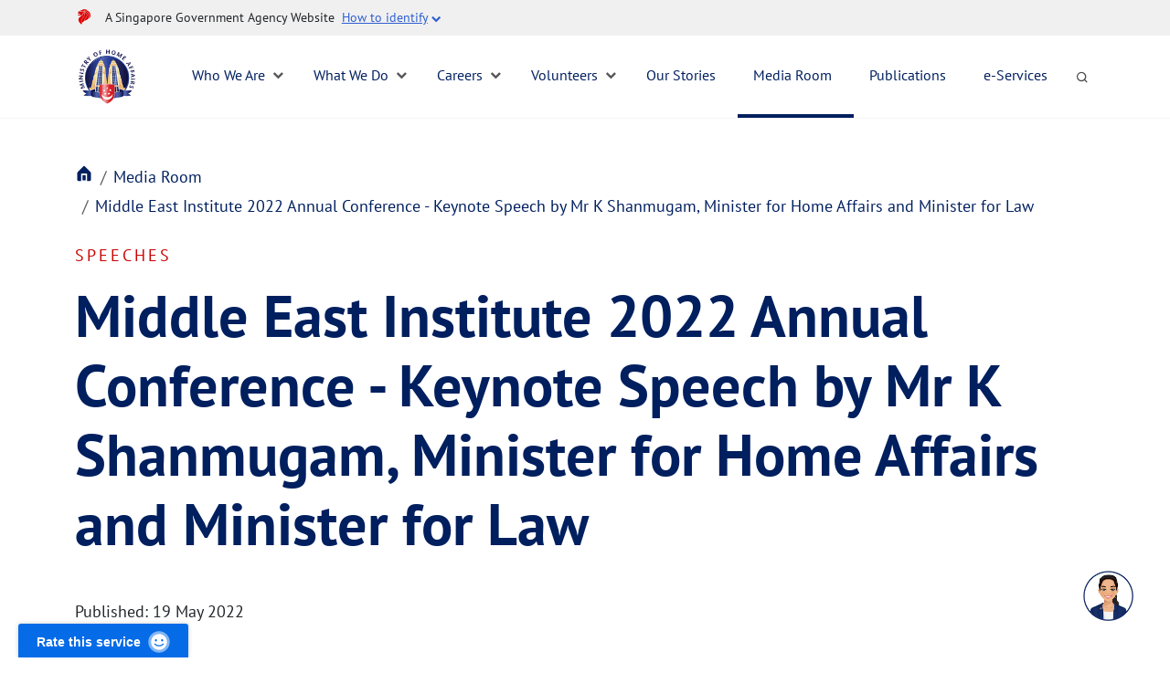

--- FILE ---
content_type: text/html; charset=utf-8
request_url: https://www.mha.gov.sg/mediaroom/speeches/middle-east-institute-2022-annual-conference/
body_size: 11635
content:
 <!DOCTYPE html> <html lang="en"> <head> <meta http-equiv="X-UA-Compatible" content="IE=edge" /> <meta http-equiv="Content-Type" content="text/html; charset=UTF-8"> <meta name="viewport" content="width=device-width, initial-scale=1.0 minimum-scale=1"/> <title>
	Middle East Institute 2022 Annual Conference - Keynote Speech by Mr K Shanmugam, Minister for Home Affairs and Minister for Law
</title> <link href="/assets/favicon.ico" rel="shortcut icon" type="image/vnd.microsoft.icon"> <link href="/assets/favicon.ico" type="image/x-icon" rel="icon"> <link href="/assets/images/bookmark-icon/apple-icon-57x57.png" sizes="57x57" rel="apple-touch-icon"> <link href="/assets/images/bookmark-icon/apple-icon-60x60.png" sizes="60x60" rel="apple-touch-icon"> <link href="/assets/images/bookmark-icon/apple-icon-72x72.png" sizes="72x72" rel="apple-touch-icon"> <link href="/assets/images/bookmark-icon/apple-icon-76x76.png" sizes="76x76" rel="apple-touch-icon"> <link href="/assets/images/bookmark-icon/apple-icon-114x114.png" sizes="114x114" rel="apple-touch-icon"> <link href="/assets/images/bookmark-icon/apple-icon-120x120.png" sizes="120x120" rel="apple-touch-icon"> <link href="/assets/images/bookmark-icon/apple-icon-144x144.png" sizes="144x144" rel="apple-touch-icon"> <link href="/assets/images/bookmark-icon/apple-icon-152x152.png" sizes="152x152" rel="apple-touch-icon"> <link href="/assets/images/bookmark-icon/apple-icon-180x180.png" sizes="180x180" rel="apple-touch-icon"> <link href="/assets/images/bookmark-icon/android-icon-192x192.png" rel="icon" sizes="192x192"> <link href="/assets/images/bookmark-icon/manifest.json" rel="manifest"> <link rel="stylesheet" href="/assets/css/bootstrap.min.css" /> <link rel="stylesheet" href="/assets/css/sf-bootstrap-conflict.css" /> <link rel="stylesheet" href="/assets/css/font-awesome.css" /> <link rel="stylesheet" href="/assets/css/slick.css" /> <link rel="stylesheet" href="/assets/css/slick-theme.css" /> <link rel="stylesheet" href="/assets/css/mha.css" /> <link rel="stylesheet" href="/assets/css/navbar.css" /> <link href="https://webchat.vica.gov.sg/static/css/chat.css" referrerpolicy="origin" rel="stylesheet" /> <style type="text/css">

        #webchat ol, #webchat ul, #webchat li {
            font-size: 16px;
            line-height: 1.7em;
            color: rgb(46, 46, 46);
        }

        #webchat p {
            font-size: 16px;
        }
    </style> <script>
        var currentLocation = window.location.href + "";
        var isMHAprod = currentLocation.indexOf("www.mha.gov.sg") != -1;
        if (isMHAprod) {
            document.write('<script src="https://assets.wogaa.sg/scripts/wogaa.js"><\/script>');
        }
        else {
            document.write('<script src="https://assets.dcube.cloud/scripts/wogaa.js"><\/script>');
        }
    </script> <!-- Global site tag (gtag.js) - Google Analytics --> <script async src="https://www.googletagmanager.com/gtag/js?id=UA-105800291-1"></script> <script>
        window.dataLayer = window.dataLayer || [];
        function gtag() { dataLayer.push(arguments); }
        gtag('js', new Date());
        gtag('config', 'UA-105800291-1');
    </script>  <meta property="og:type" content="website" /><meta property="og:site_name" content="Ministry of Home Affairs" /><meta name="description" content="Middle East Institute 2022 Annual Conference - Keynote Speech by Mr K Shanmugam, Minister for Home Affairs and Minister for Law" /><meta property="og:title" content="Middle East Institute 2022 Annual Conference - Keynote Speech by Mr K Shanmugam, Minister for Home Affairs and Minister for Law" /><meta property="og:description" /><meta property="og:image" content="/images/default-source/media-room/thumbnail_image002" /><meta property="og:url" content="https://www.mha.gov.sg/mediaroom/speeches/middle-east-institute-2022-annual-conference/" /><link rel="canonical" href="https://www.mha.gov.sg/mediaroom/speeches/middle-east-institute-2022-annual-conference/" /><meta name="Generator" content="Sitefinity 14.4.8149.0 DX" /></head> <body> <script src="/assets/js/jquery.min.js" type="text/javascript"></script> <script src="/assets/js/bootstrap.min.js" type="text/javascript"></script> <script src="/assets/js/slick.min.js" type="text/javascript"></script> <script src="/assets/js/gsap.min.js" type="text/javascript"></script> <script src="/assets/js/ScrollTrigger.min.js" type="text/javascript"></script> <script src="/assets/js/matchHeight.min.js" type="text/javascript"></script>  

    <!-- Masthead -->
    <div id="Header_T54D41EC3001_Col00" class="sf_colsIn" data-sf-element="GovMastHead" data-placeholder-label="GovMasthead">
<div >
    <div ><section class="sgds-masthead"><div class="container"><div class="row is-multiline is-vcentered masthead-layout-container"><div class="col is-9-desktop is-12-touch has-text-centered-touch"><div class="masthead-layout"><a title="SGDS Masthead Crest" href="https://www.gov.sg/" target="_blank" data-sf-ec-immutable="" aria-label="SGDS Masthead Creast"><span class="sgds-icon sgds-icon-sg-crest" style="margin-right:0;"></span></a><span style="display:table-cell;vertical-align:middle;"><span class="banner-text-layout"><span class="is-text">A Singapore Government Agency Website&nbsp;
                            </span>
 <span class="sgds-masthead-button" id="sgds-masthead-identify">
 <span class="sgds-masthead-button-text">How to identify</span>
 <span class="fa is-hidden-touch fa-chevron-down"></span></span>
 </span>
 </span>
 </div><div class="masthead-divider is-hidden" id="sgds-masthead-divider" style="padding-left:-12px;padding-right:-12px;"></div></div><div class="col banner-content-layout is-hidden" id="sgds-masthead-content" style="display:none;"><div class="banner-content"><img src="https://d33wubrfki0l68.cloudfront.net/2ec2122b2010672b9cbb6efb5138048d8aff4a09/5d1ab/assets/img/government_building.svg" class="banner-icon" width="16" height="16" data-sf-ec-immutable="" /><div class="banner-content-text-container"><strong class="banner-content-title">Official website links end with .gov.sg</strong>
 <p>Government agencies communicate via
                            <strong> .gov.sg </strong> websites <span class="avoidwrap">(e.g. go.gov.sg/open)</span>.
 <a href="https://go.gov.sg/trusted-sites" class="banner-content-text sgds-masthead-button-link sgds-masthead-button-text sgds-link" target="_blank" rel="noreferrer" data-sf-ec-immutable="">
 Trusted website
                            </a>
 </p></div></div><div class="banner-content"><img src="https://d33wubrfki0l68.cloudfront.net/aecdf1b88c0edfa72e7fef099f28e93b80c8336a/8c6a1/assets/img/lock.svg" class="banner-icon" width="16" height="16" data-sf-ec-immutable="" /><div class="banner-content-text-container"><strong class="banner-content-title">Secure websites use HTTPS</strong>
 <p>Look for a
                            <strong> lock </strong>(<img src="https://d33wubrfki0l68.cloudfront.net/aecdf1b88c0edfa72e7fef099f28e93b80c8336a/8c6a1/assets/img/lock.svg" class="inline-banner-icon" data-sf-ec-immutable="" />) or https:// as an added precaution. Share sensitive
                            information only on official, secure websites.
                        </p></div></div></div></div></div></section></div>
</div></div>
    <!-- NAVBAR -->
    <div class="main-mha-header sticky-top">
        <nav id="mha-navbar" class="navbar navbar-expand-lg">
            <div class="container">
                <button class="navbar-toggler" type="button" data-bs-toggle="collapse" data-bs-target="#navbarNav" aria-controls="navbarNav" aria-expanded="false" aria-label="Toggle navigation"><span class="fa fa-bars"></span></button>
                <div id="Header_T54D41EC3001_Col01" class="sf_colsIn navbar-brand logo" data-sf-element="OrgLogo" data-placeholder-label="OrgLogo">
<div >
    <div ><a class="navbar-brand" href="/"><img src="/images/default-source/default-album/logo.png?sfvrsn=b216a553_4" alt="MHA Logo" title="Ministry of Home Affairs" data-displaymode="Original" /></a></div>
</div>
                </div>
                <button id="search-activate-mobile" class="search-activate" aria-label="search activate">
                    <span class="sgds-icon sgds-icon-search"></span>
                </button>
                <div id="Header_T54D41EC3001_Col02" class="sf_colsIn" data-sf-element="main-menu" data-placeholder-label="main-menu">
<div class="collapse navbar-collapse" id="navbarNav">
    <button id="mobile-back-button"><span class="sgds-icon sgds-icon-cross"></span></button>
    <ul class="navbar-nav mr-auto">
        <li class="nav-item has-dropdown ">
            <a class="nav-link" href="/who-we-are" target="_self" aria-expanded="false">Who We Are</a>
            <span class="fa fa-chevron-down is-hidden-touch"></span>
            <span class="fa fa-chevron-right show-touch"></span>
            <div class="menu-dropdown menu-dropdown-mobile">
                <div class="container">
                    <div class="row mx-0">
                        <div class="menu-dropdown-snippet">
                            <h6>Who We Are</h6>
                            <p>The Home Team keeps Singapore safe and secure.</p>
                            <a href="/who-we-are" target="_self" class="mha-read-more">
                                Find Out More
                                <img src="/assets/images/icons/arrow-right.png">
                            </a>
                        </div>
                        <ul class="menu-dropdown-level-2">
                                        <li class="nav-item"><a class="dropdown-item" href="/who-we-are/our-mission" target="_self">Our Vision, Mission and Values</a></li>
            <li class="nav-item"><a class="dropdown-item" href="/who-we-are/how-we-work-together" target="_self">How the Home Team Works Together</a></li>
            <li class="nav-item"><a class="dropdown-item" href="/who-we-are/our-organisation" target="_self">Our Organisation</a></li>
            <li class="nav-item"><a class="dropdown-item" href="/who-we-are/mha-heritage" target="_self">Our Heritage</a></li>

                        </ul>
                        <ul class="menu-dropdown-level-3-dest"></ul>
                    </div>
                </div>
            </div>
        </li>
        <li class="nav-item has-dropdown ">
            <a class="nav-link" href="/what-we-do" target="_self" aria-expanded="false">What We Do</a>
            <span class="fa fa-chevron-down is-hidden-touch"></span>
            <span class="fa fa-chevron-right show-touch"></span>
            <div class="menu-dropdown menu-dropdown-mobile">
                <div class="container">
                    <div class="row mx-0">
                        <div class="menu-dropdown-snippet">
                            <h6>What We Do</h6>
                            <p>Find out how the Home Team is keeping Singapore safe and secure.</p>
                            <a href="/what-we-do" target="_self" class="mha-read-more">
                                Find Out More
                                <img src="/assets/images/icons/arrow-right.png">
                            </a>
                        </div>
                        <ul class="menu-dropdown-level-2">
                                        <li class="nav-item">
                <a class="dropdown-item" href="/what-we-do/combating-trafficking-in-persons" target="_self">Combating Trafficking in Persons</a>
                <span class="fa fa-chevron-right"></span>
                <ul class="menu-dropdown-level-3-src">
                            <li class="nav-item"><a class="dropdown-item" href="/what-we-do/combating-trafficking-in-persons/about-human-trafficking" target="_self">About Human Trafficking</a></li>
        <li class="nav-item"><a class="dropdown-item" href="/what-we-do/combating-trafficking-in-persons/key-legislation" target="_self">Key Legislation</a></li>
        <li class="nav-item"><a class="dropdown-item" href="/what-we-do/combating-trafficking-in-persons/what-is-singapore-doing" target="_self">What is Singapore doing</a></li>
        <li class="nav-item"><a class="dropdown-item" href="/what-we-do/combating-trafficking-in-persons/report-human-trafficking" target="_self">Report Human Trafficking</a></li>
        <li class="nav-item"><a class="dropdown-item" href="/what-we-do/combating-trafficking-in-persons/recognise-a-victim" target="_self">Recognise a Victim</a></li>
        <li class="nav-item"><a class="dropdown-item" href="/what-we-do/combating-trafficking-in-persons/funding-programmes" target="_self">Funding Programmes</a></li>

                </ul>
            </li>
            <li class="nav-item">
                <a class="dropdown-item" href="/what-we-do/foreign-interference" target="_self">Foreign Interference</a>
                <span class="fa fa-chevron-right"></span>
                <ul class="menu-dropdown-level-3-src">
                            <li class="nav-item"><a class="dropdown-item" href="/what-we-do/foreign-interference/around-the-world" target="_self">Foreign Interference Around the World </a></li>
        <li class="nav-item"><a class="dropdown-item" href="/what-we-do/foreign-interference/singapore" target="_self">Singapore and Foreign Interference</a></li>
        <li class="nav-item"><a class="dropdown-item" href="/what-we-do/foreign-interference/what-should-you-do" target="_self">Stay Vigilant Against Foreign Interference </a></li>
        <li class="nav-item"><a class="dropdown-item" href="/fica" target="_self">Introduction to FICA</a></li>
        <li class="nav-item"><a class="dropdown-item" href="/what-we-do/foreign-interference/resources" target="_self">Resources</a></li>

                </ul>
            </li>
            <li class="nav-item"><a class="dropdown-item" href="/what-we-do/civil-defence-and-emergency-preparedness" target="_self">Ensuring Civil Defence and Emergency Preparedness</a></li>
            <li class="nav-item"><a class="dropdown-item" href="/what-we-do/keeping-singapore-drug-free" target="_self">Keeping Singapore Drug-Free</a></li>
            <li class="nav-item">
                <a class="dropdown-item" href="/what-we-do/maintaining-law-and-order" target="_self">Maintaining Law and Order</a>
                <span class="fa fa-chevron-right"></span>
                <ul class="menu-dropdown-level-3-src">
                            <li class="nav-item"><a class="dropdown-item" href="/what-we-do/maintaining-law-and-order/maintaining-public-order" target="_self">Maintaining Public Order</a></li>
        <li class="nav-item"><a class="dropdown-item" href="/what-we-do/maintaining-law-and-order/sentencing-in-singapore" target="_self">Sentencing in Singapore</a></li>
        <li class="nav-item"><a class="dropdown-item" href="/what-we-do/maintaining-law-and-order/tackling-family-violence" target="_self">Tackling Family Violence</a></li>
        <li class="nav-item"><a class="dropdown-item" href="/what-we-do/maintaining-law-and-order/managing-prisons-and-rehabilitation" target="_self">Managing Prisons and Rehabilitation</a></li>

                </ul>
            </li>
            <li class="nav-item">
                <a class="dropdown-item" href="/what-we-do/managing-security-threats" target="_self">Managing Security Threats</a>
                <span class="fa fa-chevron-right"></span>
                <ul class="menu-dropdown-level-3-src">
                            <li class="nav-item"><a class="dropdown-item" href="/what-we-do/managing-security-threats/countering-the-financing-of-terrorism" target="_self">Countering the Financing of Terrorism</a></li>
        <li class="nav-item"><a class="dropdown-item" href="/what-we-do/managing-security-threats/maintaining-racial-and-religious-harmony" target="_self">Maintaining Racial and Religious Harmony</a></li>
        <li class="nav-item"><a class="dropdown-item" href="/what-we-do/managing-security-threats/protecting-infrastructure" target="_self">Protecting Infrastructure</a></li>
        <li class="nav-item"><a class="dropdown-item" href="/what-we-do/managing-security-threats/sgsecure-strengthening-the-community-response" target="_self">SGSecure: Strengthening the Community's Response </a></li>

                </ul>
            </li>
            <li class="nav-item"><a class="dropdown-item" href="/what-we-do/regulating-casino-and-gambling-industry" target="_self">Regulating Casino and Gambling Industry </a></li>
            <li class="nav-item"><a class="dropdown-item" href="/what-we-do/securing-our-borders" target="_self">Securing Our Borders</a></li>
            <li class="nav-item"><a class="dropdown-item" href="/what-we-do/transforming-the-home-team" target="_self">Transforming the Home Team</a></li>
            <li class="nav-item"><a class="dropdown-item" href="/what-we-do/security-itm" target="_self">Transforming the Security Industry</a></li>

                        </ul>
                        <ul class="menu-dropdown-level-3-dest"></ul>
                    </div>
                </div>
            </div>
        </li>
        <li class="nav-item has-dropdown ">
            <a class="nav-link" href="/careers" target="_self" aria-expanded="false">Careers</a>
            <span class="fa fa-chevron-down is-hidden-touch"></span>
            <span class="fa fa-chevron-right show-touch"></span>
            <div class="menu-dropdown menu-dropdown-mobile">
                <div class="container">
                    <div class="row mx-0">
                        <div class="menu-dropdown-snippet">
                            <h6>Careers</h6>
                            <p>Be a Guardian of Our Home Home. 

 Join the Home Team.</p>
                            <a href="/careers" target="_self" class="mha-read-more">
                                Find Out More
                                <img src="/assets/images/icons/arrow-right.png">
                            </a>
                        </div>
                        <ul class="menu-dropdown-level-2">
                                        <li class="nav-item"><a class="dropdown-item" href="/careers/uniformed-careers" target="_self">Uniformed Careers</a></li>
            <li class="nav-item"><a class="dropdown-item" href="/careers/civilian-generalist-careers-hase" target="_self">Civilian (Generalist) Careers - Home Affairs Senior Executives (HASE)</a></li>
            <li class="nav-item"><a class="dropdown-item" href="/careers/civilian-specialist-careers" target="_self">Civilian (Specialist) Careers</a></li>
            <li class="nav-item"><a class="dropdown-item" href="/careers/executive-support-careers" target="_self">Executive Support Careers</a></li>
            <li class="nav-item">
                <a class="dropdown-item" href="/careers/career-transition-for-retiring-officers" target="_self">Career Transition for Retiring Officers</a>
                <span class="fa fa-chevron-right"></span>
                <ul class="menu-dropdown-level-3-src">
                            <li class="nav-item"><a class="dropdown-item" href="/careers/career-transition-for-retiring-officers/explore-industries-for-career-transition" target="_self">Explore Industries for Career Transition</a></li>
        <li class="nav-item"><a class="dropdown-item" href="/careers/career-transition-for-retiring-officers/career-events" target="_self">Career Events </a></li>
        <li class="nav-item"><a class="dropdown-item" href="/careers/career-transition-for-retiring-officers/job-opportunities" target="_self">Job Opportunities</a></li>
        <li class="nav-item"><a class="dropdown-item" href="/careers/career-transition-for-retiring-officers/mha-career-transition-programmes" target="_self">MHA Career Transition Programmes</a></li>
        <li class="nav-item"><a class="dropdown-item" href="/careers/career-transition-for-retiring-officers/career-resources" target="_self">Career Resources</a></li>

                </ul>
            </li>
            <li class="nav-item">
                <a class="dropdown-item" href="/careers/mha-scholarships" target="_self">MHA Scholarships</a>
                <span class="fa fa-chevron-right"></span>
                <ul class="menu-dropdown-level-3-src">
                            <li class="nav-item"><a class="dropdown-item" href="/careers/mha-scholarships/find" target="_self">Find a Scholarship</a></li>
        <li class="nav-item"><a class="dropdown-item" href="/careers/mha-scholarships/how-to-apply" target="_self">MHA Scholarships Application Process</a></li>

                </ul>
            </li>
            <li class="nav-item"><a class="dropdown-item" href="/careers/internships" target="_self">MHA Internships</a></li>
            <li class="nav-item"><a class="dropdown-item" href="/careers/learning-development" target="_self">Learning and Development at MHA</a></li>
            <li class="nav-item"><a class="dropdown-item" href="/careers/job-application-process" target="_self">MHA Job Application Process</a></li>

                        </ul>
                        <ul class="menu-dropdown-level-3-dest"></ul>
                    </div>
                </div>
            </div>
        </li>
        <li class="nav-item has-dropdown ">
            <a class="nav-link" href="/volunteers" target="_self" aria-expanded="false">Volunteers</a>
            <span class="fa fa-chevron-down is-hidden-touch"></span>
            <span class="fa fa-chevron-right show-touch"></span>
            <div class="menu-dropdown menu-dropdown-mobile">
                <div class="container">
                    <div class="row mx-0">
                        <div class="menu-dropdown-snippet">
                            <h6>Volunteers</h6>
                            <p>Help keep Singapore safe and secure. Find out about volunteering with the Home Team Volunteer Network (HTVN).</p>
                            <a href="/volunteers" target="_self" class="mha-read-more">
                                Find Out More
                                <img src="/assets/images/icons/arrow-right.png">
                            </a>
                        </div>
                        <ul class="menu-dropdown-level-2">
                                        <li class="nav-item"><a class="dropdown-item" href="/volunteers/about-the-home-team-volunteer-network" target="_self">About the Home Team Volunteer Network</a></li>
            <li class="nav-item"><a class="dropdown-item" href="/volunteers/home-team-volunteer-scheme" target="_self">Home Team Volunteer Schemes</a></li>
            <li class="nav-item"><a class="dropdown-item" href="/volunteers/awards" target="_self">Awards</a></li>
            <li class="nav-item"><a class="dropdown-item" href="/volunteers/home-team-boards-councils-and-committees" target="_self">Home Team Boards, Councils and Committees</a></li>
            <li class="nav-item"><a class="dropdown-item" href="/volunteers/faq-for-home-team-volunteers" target="_self">FAQs for Home Team Volunteers</a></li>

                        </ul>
                        <ul class="menu-dropdown-level-3-dest"></ul>
                    </div>
                </div>
            </div>
        </li>
        <li class="nav-item "><a class="nav-link" href="/home-team-news" target="_self">Our Stories</a></li>
        <li class="nav-item active"><a class="nav-link" href="/mediaroom" target="_self">Media Room</a></li>
        <li class="nav-item "><a class="nav-link" href="/publications" target="_self">Publications</a></li>
        <li class="nav-item "><a class="nav-link" href="/mha-e-services" target="_self">e-Services</a></li>
    </ul>
    <button id="search-activate" class="search-activate is-hidden-touch" aria-label="search activate">
        <span class="sgds-icon sgds-icon-search"></span>
    </button>
</div>









                </div>
            </div>
        </nav>
        <!-- SEARCH -->
        <div id="Header_T54D41EC3001_Col03" class="sf_colsIn" data-sf-element="Search" data-placeholder-label="Search">
<div >
    <div ><div class="sgds-search"><div class="container"><div class="row"><div class="col"><div class="field py-2"><div class="control"><input class="input" id="nav-search" type="text" placeholder="Search for information" name="query" /><span class="fa fa-search"></span></div><button id="search-button" aria-label="search button" type="button" class="search-button">Search
</button></div></div></div></div></div></div>
</div></div>
    </div>


 
<div class="breadcrumb-section">
    <div class="container">
        <ul class="breadcrumb">
                    <li class="breadcrumb-item">
                        <a href="/" aria-label="Home Page"></a>
                    </li>
                    <li class="breadcrumb-item">
                        <a href="/mediaroom" aria-label="Media Room">Media Room</a>
                    </li>
                    <li class="breadcrumb-item actiive">
                        <a id="breadcrumb-active-link" href="/mediaroom/speeches" aria-label="Speeches">Speeches</a>
                    </li>
        </ul>
    </div>
</div>
 

<div class="publications-section">
    <div class="container">
        <span class="sub-category">Speeches</span>
        <h1 class="article-title">Middle East Institute 2022 Annual Conference - Keynote Speech by Mr K Shanmugam, Minister for Home Affairs and Minister for Law</h1>
        <h2 class="sub-title"></h2>
    </div>
    <div class="container">
        <div class="content pad-64 mb-24">
            <p class="stories-date">Published: 19 May 2022</p>
        </div>
    </div>
    <div class="container">
        <div class="publication-content pad-64"><p style="text-align: justify;">Mr Bilahari Kausikan, <br />
Chairman, Middle East Institute<br />
<br />
Ms Michelle Teo, <br />
Executive Director, Middle East Institute<br />
<br />
Distinguished Guests, <br />
<br />
Ladies and Gentlemen,<br />
<br />
<br />
<strong>Introduction</strong><br />
<br />
1.&nbsp;&nbsp; Good evening. <br />
<br />
2.&nbsp;&nbsp; Thank you for inviting me to deliver this keynote address here today. <br />
<br />
<br />
<strong>Geopolitical Change</strong><br />
<br />
3.&nbsp;&nbsp; Over the last couple of years, there have been significant geopolitical changes in the Middle East. You can say that ever so often about the Middle East, but you can also say that about many other parts of the world &ndash; you can talk about Asia and Europe in the last few years, and before that &ndash; significant changes as well. <br />
<br />
4.&nbsp;&nbsp; Coming back to the Middle East, on 28 April, Turkish President Erdogan visited Saudi Arabia &ndash; the first time he has done so in years. The visit is being viewed by observers as an attempt to repair ties.<br />
<br />
5.&nbsp;&nbsp; Syria, which had been shunned by the Arab world, now looks to be on its way back into the Arab world. In March, the Syrian President met the Crown Prince of Abu Dhabi in the United Arab Emirates (UAE).<br />
<br />
6.&nbsp;&nbsp; But perhaps, the most substantial change has been the Abraham Accords. The UAE, Bahrain, Morocco, and Sudan have formalised ties with Israel. And others have their ties growing stronger, but on the quiet. <br />
<br />
7.&nbsp;&nbsp; Now, trade and people-to-people ties are growing. Arab and Israeli business delegations, tourists, are travelling to and from. Israel and the UAE are reportedly concluding a Free Trade Agreement. Next month, on 23 June, Emirates will begin daily flights from Dubai to Tel Aviv.<br />
<br />
8.&nbsp;&nbsp; And in March, Israel hosted the Negev Summit. It was attended by the Egyptian, Emirati, Bahraini, and Moroccan Foreign Ministers, and their Israeli and American counterparts. The once unthinkable has become more than thinkable. It has become reality. Facts are changing fast.<br />
<br />
9.&nbsp;&nbsp; The details about the Summit are few, but they point towards further normalisation of the Arab-Israeli relationship.<br />
<br />
10.&nbsp;&nbsp; In the wake of the Abraham Accords, the question many are asking is: Which countries will be next? In particular, what will Saudi Arabia do? There are signs of warming relationships between the two. And in the context of all these changes, how will the Muslim-majority countries in our region react to these changes? <br />
<br />
<br />
<strong>Socio-Economic Change</strong><br />
<br />
11.&nbsp;&nbsp; In parallel with the geopolitical changes, there are also significant experiments on taking a different economic and social approach. Saudi Arabia and UAE are trying this. <br />
<br />
12.&nbsp;&nbsp; In Saudi Arabia, women are no longer required to put on the hijab, and some don&rsquo;t. Saudi women are allowed to drive and work. Concerts by Western acts and cinemas have also made a return in Saudi Arabia. <br />
<br />
13.&nbsp;&nbsp; I went to the World Expo in Dubai this year. At the Saudi Arabian pavilion, there was a film that was shown, that was quite interesting. It gives a sense of the social changes taking place. <br />
<br />
14.&nbsp;&nbsp; The film is about seven minutes long, and stars John Travolta. You can find it online. I will have a short excerpt played, it&rsquo;s about one and a half minutes. Pay close attention to the language used, and how the women are depicted in the film. <br />
<br />
15.&nbsp;&nbsp; If you see, the women, none are wearing the hijab. The language, let me quote, &ldquo;One of the greatest melting pots in the world.&rdquo; &ldquo;One of the greatest melting pots in the world.&rdquo; Another quote, &ldquo;Building a sustainable future for everyone.&rdquo; Another quote, &ldquo;Transform how mankind interacts with nature, technology and each other.&rdquo; It&rsquo;s aspirational language. Five years ago, even three years ago, I think one would not have automatically associated such language like &ldquo;One of the greatest melting pots&rdquo; with Saudi Arabia. Even now, it is aspirational, waiting to be turned into reality. <br />
<br />
16.&nbsp;&nbsp; This is a vision. Observers have commented, it is coming from the top, it has to percolate down and be accepted, and that is work in progress. <br />
<br />
17.&nbsp;&nbsp; Saudi Arabia has also set out its ambitions for the future green city of Neom and Saudi Vision 2030, and it has invested substantially into these projects. <br />
<br />
18.&nbsp;&nbsp; The UAE, likewise, has charted a new path, and some might say a bold, new path. It is moving towards having some rules based on a more secular footing. It has, for example, decriminalised alcohol consumption, cohabitation by couples who are not married, amongst other things. The approach is that Dubai in particular, is a cosmopolitan place, it&rsquo;s open for business, welcomes people from all over the world.<br />
<br />
19.&nbsp;&nbsp; I was just in Dubai about a month ago. There is a buzz, an energy, a drive to change and move. <br />
<br />
20.&nbsp;&nbsp; The UAE is also promoting itself as a nation of interfaith tolerance. There are active congregations of other faiths, while the UAE&rsquo;s Ministry of Tolerance spearheads a drive for religious harmony. <br />
<br />
21.&nbsp;&nbsp; Some changes are also taking place in other countries in the Gulf, on a different scale. <br />
<br />
22.&nbsp;&nbsp; The World Cup kicks off at the end of this year, in Qatar. The World Cup and the presence of thousands of fans will in itself create a changed dynamic.<br />
<br />
23.&nbsp;&nbsp; The changes in the Gulf are driven in a large part by the countries in the region seeking to diversify their economies. <br />
<br />
24.&nbsp;&nbsp; They are looking to change attitudes, change the social compact, bring in talent from around the world.<br />
<br />
<br />
<strong>Impact of These Changes</strong><br />
<br />
25.&nbsp;&nbsp; What is the impact of these changes? It&rsquo;s a big question, with several ifs. One key question is if the changes can be continued through, and whether the forces unleashed by the changes can be managed, or whether the reactions might be very strong and difficult to manage? What we can say is that the leaders in charge seem to know what they are doing, and they will seek to manage them. <br />
<br />
26.&nbsp;&nbsp; What is the impact of these geopolitical and socio-economic changes if they continue? <br />
<br />
27.&nbsp;&nbsp; First, these regional re-alignments will likely have an impact on the balance of power in the Middle East. Iran has always been a key player in the region. But it is not a given that the shifts that we see will result in the region being divided into two blocs, with Iran on one side and its allies, and the Gulf states on the other. The states will act in their best interests, depending on the issue, issue by issue. Saudi Arabia and Iran held a fifth round of direct talks recently, and a two-month truce in Yemen is still holding. So, it is not a certainty to suggest that they will be opposed, but nor is it clear that the sides are any closer despite these diplomatic initiatives. But many think that there is room for some guarded optimism.<br />
<br />
28.&nbsp;&nbsp; Second, the impact of these changes will not just be in the Middle East. They are also being watched closely in South-east Asia for example, amongst other regions. Muslims in this region, including in Singapore, have long looked to the Middle East as Islam&rsquo;s centre of gravity. The countries of the Gulf are taking steps to prepare themselves for a very different world in the decades to come, in a bid to stay prosperous, vibrant, and attractive, and they have set out to reform not just their economies, but also their societies. As the practice of Islam in the region evolves, how will Muslims throughout South-east Asia react? That can have significant social consequences for our region, South-east Asia.<br />
<br />
29.&nbsp;&nbsp; Third, the economic inter-relationships between the Middle East and South-east Asia are likely to grow. They are likely with big investments in this region. Because this is a region with 600 million people &ndash; a continuing, growing economy &ndash; and it is already one of the top ten economies in the world, if you take South-east Asia as a whole, with a young population. So, there are plenty of opportunities, and the Middle East has fair capital to invest. The UAE, for example, has made massive investments in Indonesia. Opportunities will grow, and there will be competition, including for talent. The Gulf, for example, is already attracting a large number of Asians to work, play and live there. And that is part of the reason they are changing their whole environment. Trade between the two regions will also continue to grow. <br />
<br />
30.&nbsp;&nbsp; What will all of this mean? It creates many different imponderables, and these are key questions for us.<br />
<br />
<br />
<strong>Conclusion</strong><br />
<br />
31.&nbsp;&nbsp; I have raised some questions. The next Panel is on &ldquo;The Abraham Accords, and its Implications for ASEAN&rdquo;. I think we have an opportunity to consider some of the questions I have raised. <br />
<br />
32.&nbsp;&nbsp; Thank you.</p></div>
    </div>
</div>
<script>
    $(document).ready(function () {
        $(".publication-section").find(".factsheet-title").addClass("test");
    });
</script>


<script type="text/javascript">
    $(function () {
        $("ul.breadcrumb li").last().find("a").attr("href", "#");
        $("ul.breadcrumb li").last().find("a").html("Middle East Institute 2022 Annual Conference - Keynote Speech by Mr K Shanmugam, Minister for Home Affairs and Minister for Law");
    })
</script>
<div id="Main_T54D41EC3012_Col00" class="sf_colsIn container" data-sf-element="Container">
</div>
 <footer> 

<div >
    <div ><section class="social"><div class="singhometeam--footer"><div id="cra" class="footer-item"><a href="https://www.gra.gov.sg/" target="_blank" rel="noreferrer"><img src="/images/default-source/mha-logos/mha_cra.png?sfvrsn=4bf8dee5_2" height="30" title="Gambling Regulatory Authority" class="img-fluid" width="88" alt="Gambling Regulatory Authority" /></a>
 </div><div id="hta" class="footer-item"><a href="/hta"><img src="/images/default-source/mha-logos/mha_hta_new.png?sfvrsn=555700c9_4" height="50" title="Home Team Academy" width="50" alt="Home Team Academy" /></a>
 </div><div id="sps" class="footer-item"><a href="https://www.sps.gov.sg/" target="_blank" rel="noreferrer"><img src="/images/default-source/mha-logos/mha_sps_new.png?sfvrsn=58d17c8f_2" height="50" title="Singapore Prison Service" class="img-fluid" width="50" alt="Singapore Prison Service" /></a>
 </div><div id="scdf" class="footer-item"><a href="https://www.scdf.gov.sg/" target="_blank" rel="noreferrer"><img src="/images/default-source/mha-logos/mha_scdf_new.png?sfvrsn=6ddcdeeb_2" height="50" title="Singapore Civil Defence Force" class="img-fluid" width="50" alt="Singapore Civil Defence Force" /></a>
 </div><div id="spf" class="footer-item"><a href="https://www.police.gov.sg/" target="_blank" rel="noreferrer"><img src="/images/default-source/mha-logos/mha-spf_new.png?sfvrsn=3053af3e_2" height="50" title="Singapore Police Force" class="img-fluid" width="50" alt="Singapore Police Force" /></a>
 </div><div id="home-team" class="footer-item"><a href="/" rel="noreferrer"><img src="/images/default-source/mha-logos/mha_main_logo_new.png?sfvrsn=2eda6ec_2" height="117" title="Ministry of Home Affairs" class="img-fluid" width="117" alt="Ministry of Home Affairs" /></a>
 </div><div id="isd" class="footer-item"><a href="/isd" target="_blank" rel="noreferrer"><img src="/images/default-source/mha-logos/mha_isd.png?sfvrsn=5970f39a_2" height="50" title="Internal Security Department" class="img-fluid" width="50" alt="Internal Security Department" /></a>
 </div><div id="ica" class="footer-item"><a href="https://www.ica.gov.sg/" target="_blank" rel="noreferrer"><img src="/images/default-source/mha-logos/hta_ica_new.png?sfvrsn=f974fcd9_2" height="50" title="Immigration & Checkpoints Authority" class="img-fluid" width="50" alt="Immigration & Checkpoints Authority" /></a>
 </div><div id="cnb" class="footer-item"><a href="https://www.cnb.gov.sg/" target="_blank" rel="noreferrer"><img src="/images/default-source/mha-logos/mha_cnd_new.png?sfvrsn=7073592d_2" height="50" title="Central Narcotics Bureau" class="img-fluid" width="50" alt="Central Narcotics Bureau" /></a>
 </div><div id="htx" class="footer-item"><a href="https://www.htx.gov.sg/" target="_blank" rel="noreferrer"><img src="/images/default-source/mha-logos/htx_new.png?sfvrsn=df633471_2" height="50" title="HTX (Home Team Science & Technology Agency)" class="img-fluid" width="45" alt="HTX (Home Team Science & Technology Agency)" /></a>
 </div><div id="yellow-ribbon" class="footer-item"><a href="https://www.yellowribbon.gov.sg/" target="_blank" rel="noreferrer"><img src="/images/default-source/mha-logos/yellow-ribbon_new.png?sfvrsn=da8e6900_2" height="50" title="Yellow Ribbon Singapore" class="img-fluid" width="50" alt="Yellow Ribbon Singapore" /></a>
 </div></div></section></div>
</div>
<style>
    .copyr {
        font-family: 'Open Sans', sans-serif;
        font-size: .9rem;
        color: #FFF;
        display: block;
        margin: 0 auto;
        margin-top: 2.1rem;
    }
</style>

<div class="footer-nav">
    <div class="container">
        <div class="row">
            <div class="col-12">
                <p class="title">Ministry of Home Affairs</p>
                <ul class="footer-nav-list">
    <li>
        <a href="/who-we-are" class="tier-title" target="">Who We Are</a>
    <ul class="d-none d-sm-block">
            <li class="d-none d-sm-block"><a href="/who-we-are/our-mission" target="">Our Vision, Mission and Values</a></li>
            <li class="d-none d-sm-block"><a href="/who-we-are/how-we-work-together" target="">How the Home Team Works Together</a></li>
            <li class="d-none d-sm-block"><a href="/who-we-are/our-organisation" target="">Our Organisation</a></li>
            <li class="d-none d-sm-block"><a href="/who-we-are/mha-heritage" target="">Our Heritage</a></li>
    </ul>
    </li>
    <li>
        <a href="/what-we-do" class="tier-title" target="">What We Do</a>
    <ul class="d-none d-sm-block">
            <li class="d-none d-sm-block"><a href="/what-we-do/combating-trafficking-in-persons" target="">Combating Trafficking in Persons</a></li>
            <li class="d-none d-sm-block"><a href="/what-we-do/foreign-interference" target="">Foreign Interference</a></li>
            <li class="d-none d-sm-block"><a href="/what-we-do/civil-defence-and-emergency-preparedness" target="">Ensuring Civil Defence and Emergency Preparedness</a></li>
            <li class="d-none d-sm-block"><a href="/what-we-do/keeping-singapore-drug-free" target="">Keeping Singapore Drug-Free</a></li>
            <li class="d-none d-sm-block"><a href="/what-we-do/maintaining-law-and-order" target="">Maintaining Law and Order</a></li>
            <li class="d-none d-sm-block"><a href="/what-we-do/managing-security-threats" target="">Managing Security Threats</a></li>
            <li class="d-none d-sm-block"><a href="/what-we-do/regulating-casino-and-gambling-industry" target="">Regulating Casino and Gambling Industry </a></li>
            <li class="d-none d-sm-block"><a href="/what-we-do/securing-our-borders" target="">Securing Our Borders</a></li>
            <li class="d-none d-sm-block"><a href="/what-we-do/transforming-the-home-team" target="">Transforming the Home Team</a></li>
            <li class="d-none d-sm-block"><a href="/what-we-do/security-itm" target="">Transforming the Security Industry</a></li>
    </ul>
    </li>
    <li>
        <a href="/careers" class="tier-title" target="">Careers</a>
    <ul class="d-none d-sm-block">
            <li class="d-none d-sm-block"><a href="/careers/uniformed-careers" target="">Uniformed Careers</a></li>
            <li class="d-none d-sm-block"><a href="/careers/civilian-generalist-careers-hase" target="">Civilian (Generalist) Careers - Home Affairs Senior Executives (HASE)</a></li>
            <li class="d-none d-sm-block"><a href="/careers/civilian-specialist-careers" target="">Civilian (Specialist) Careers</a></li>
            <li class="d-none d-sm-block"><a href="/careers/mha-scholarships" target="">MHA Scholarships</a></li>
            <li class="d-none d-sm-block"><a href="/careers/internships" target="">MHA Internships</a></li>
            <li class="d-none d-sm-block"><a href="/careers/learning-development" target="">Learning and Development at MHA</a></li>
            <li class="d-none d-sm-block"><a href="/careers/job-application-process" target="">MHA Job Application Process</a></li>
    </ul>
    </li>
    <li>
        <a href="/volunteers" class="tier-title" target="">Volunteers</a>
    <ul class="d-none d-sm-block">
            <li class="d-none d-sm-block"><a href="/volunteers/about-the-home-team-volunteer-network" target="">About the Home Team Volunteer Network</a></li>
            <li class="d-none d-sm-block"><a href="/volunteers/home-team-volunteer-scheme" target="">Home Team Volunteer Schemes</a></li>
            <li class="d-none d-sm-block"><a href="/volunteers/awards" target="">Awards</a></li>
            <li class="d-none d-sm-block"><a href="/volunteers/home-team-boards-councils-and-committees" target="">Home Team Boards, Councils and Committees</a></li>
            <li class="d-none d-sm-block"><a href="/volunteers/faq-for-home-team-volunteers" target="">FAQs for Home Team Volunteers</a></li>
    </ul>
    </li>
    <li>
        <a href="/home-team-news" class="tier-title" target="">Our Stories</a>
    <ul class="d-none d-sm-block">
    </ul>
    </li>
    <li>
        <a href="/cos" class="tier-title" target="">Committee of Supply Debate</a>
    </li>
    <li>
        <a href="/hometeamday" class="tier-title" target="">Home Team Day</a>
    </li>
                </ul>
            </div>
        </div>
    </div>
</div>



<script>
    var year = new Date().getFullYear();
    const regex = /\d+/gm;
    var text = $('.copyr').text().replace(regex, year);
    $('.copyr').text(text);
</script>
<div >
    <div ><div class="footer-top"><div class="container"><div class="row"><div class="col-lg-auto"><ul class="nav my-3 p-0"><li class="mt-3 mb-3"><a title="MHA Contact Us" href="/contact-us">Contact Us</a> </li><li class="mt-3 mb-3"><a title="MHA Feedback" href="/feedback">Feedback</a> </li><li class="mt-3 mb-3"><a href="https://www.reach.gov.sg/" target="_blank" rel="noopener noreferrer" title="Reach" data-sf-ec-immutable="">Reach
 <em class="sgds-icon sgds-icon-external"> </em></a> </li></ul></div><div class="col-lg-auto"><ul class="nav social my-3 p-0"><li><a href="https://www.facebook.com/mhasingapore " target="_blank" rel="noopener noreferrer" title="MHA Facebook"><img src="/images/default-source/footer-social-icons/facebook-logo.png?sfvrsn=83fb2f90_2" alt="MHA Facebook Icons" /></a>
 </li><li><a href="https://twitter.com/mhasingapore " target="_blank " rel="noopener noreferrer" title="MHA twitter"><img src="/images/default-source/footer-social-icons/x-logo.png?sfvrsn=960b0252_2" alt="MHA Twitter Icons" /></a>
 </li><li><a href="https://www.instagram.com/mhasingapore/" target="_blank " title="MHA Instagram"><img src="/images/default-source/footer-social-icons/instagram-logo.png?sfvrsn=7402aa25_2" alt="MHA Instagram Icons" /></a>
 </li><li><a href="https://www.youtube.com/mhasingapore" target="_blank " title="MHA Youtube"><img src="/images/default-source/footer-social-icons/youtube-logo.png?sfvrsn=bbaef9aa_2" alt="MHA Youtube Icons" /></a>
 </li><li><a href="https://www.tiktok.com/@mhasingapore" target="_blank " title="MHA Tiktok"><img src="/images/default-source/footer-social-icons/tiktok-logo.png?sfvrsn=271b8927_2" alt="MHA Tiktok Icons" /></a>
 </li><li><a href="https://sg.linkedin.com/company/mhasingapore" target="_blank " title="MHA Linkedin"><img src="/images/default-source/footer-social-icons/linkedin-logo.png?sfvrsn=2bb46b6e_2" alt="MHA Linkedin Icons" /></a>
 </li><li><a href="https://go.gov.sg/mha-whatsapp" target="_blank " title="MHA Whatsapp"><img src="/images/default-source/footer-social-icons/whatsapp-logo.png?sfvrsn=c3cedec6_2" alt="MHA Whatsapp Icons" /></a>
 </li><li><a href="https://www.threads.net/@mhasingapore" target="_blank " title="MHA Threads"><img src="/images/default-source/footer-social-icons/threads-logo.png?sfvrsn=b872ca62_2" alt="MHA Threads Icons" /></a>
 </li><li><a href="https://t.me/hometeamnews" target="_blank " title="MHA Telegram"><img src="/images/default-source/footer-social-icons/telegram-logo.png?sfvrsn=5bdc8e4c_2" alt="MHA Telegram Icons" /></a>
 </li></ul></div></div></div></div></div>
</div><script>
    var date = "20 May 2022";
    $(document).ready(function () {
        $("#last-update").text(date);
        console.log(date);
        if (date == "01 January 0001") {
            $("#last-update").parent().hide();
        }
        var year = new Date().getFullYear();
        $("#copyright").text("© " + year + " Government of Singapore");
    });
</script>
<div >
    <div ><div class="footer-bottom"><div class="container"><div class="row"><div class="col-md-8"><ul class="nav p-0"><li><a href="https://www.tech.gov.sg/report_vulnerability" target="_blank" rel="noopener noreferrer">Report Vulnerability <em class="sgds-icon sgds-icon-external"></em></a></li><li><a href="/privacy-statement">Privacy Statement</a></li><li><a href="/terms-of-use">Terms of Use</a></li><li><a href="/sitemap">Sitemap</a></li><li><a href="https://form.gov.sg/608a7d8fb26ca700126926e5" target="_blank" rel="noopener noreferrer">Rate this page  <em class="sgds-icon sgds-icon-external"></em></a></li></ul></div><div class="col-md-4 right-in-desktop"><ul class="nav_footer-list"><li id="copyright">&copy; 2021 Government of Singapore</li><li>Last Updated <strong id="last-update">30 March 2021</strong></li></ul></div></div></div></div></div>
</div>
<div id="webchat"
    app-id="mha-ask-mha"
    app-name="Ask MHA"
    app-color="#152684"
    app-icon="/images/default-source/default-album/vica-avatar.png"
    app-subtitle="Powered by GovTech"
    app-font-family="'Lato',sans-serif"
    app-base-font-size="16"
    app-auto-launch="false"
    app-enable-auto-complete="true"
    app-auto-complete-background-color="#FFFFFF"
    app-auto-complete-divider-color="#152684"
    app-auto-complete-hover-color="#f4f4f4"
    app-enable-recommendations="true"
    app-recommendations-background-color="#FFFFFF"
    app-recommendations-hover-color="#f4f4f4"
    /> </footer>  <script type="text/javascript">
                window._monsido = window._monsido || { token: "UBZkHBZj-HbGh2ulADKsXg", };
            </script> <script type="text/javascript" async src="https://app-script.monsido.com/v2/monsido-script.js"></script> <div id="sidr" class="sidr right"></div><!--[if IE 8]><div class="ie-8"><![endif]--><!--[if IE 7]><div class="ie-7"><![endif]--> <script src="/assets/js/navbar.js" type="text/javascript"></script> <script src="/assets/js/mha.min.js" type="text/javascript"></script> <script type="text/javascript" src="https://webchat.vica.gov.sg/static/js/chat.js" referrerpolicy="origin">
            </script> </body> </html>
